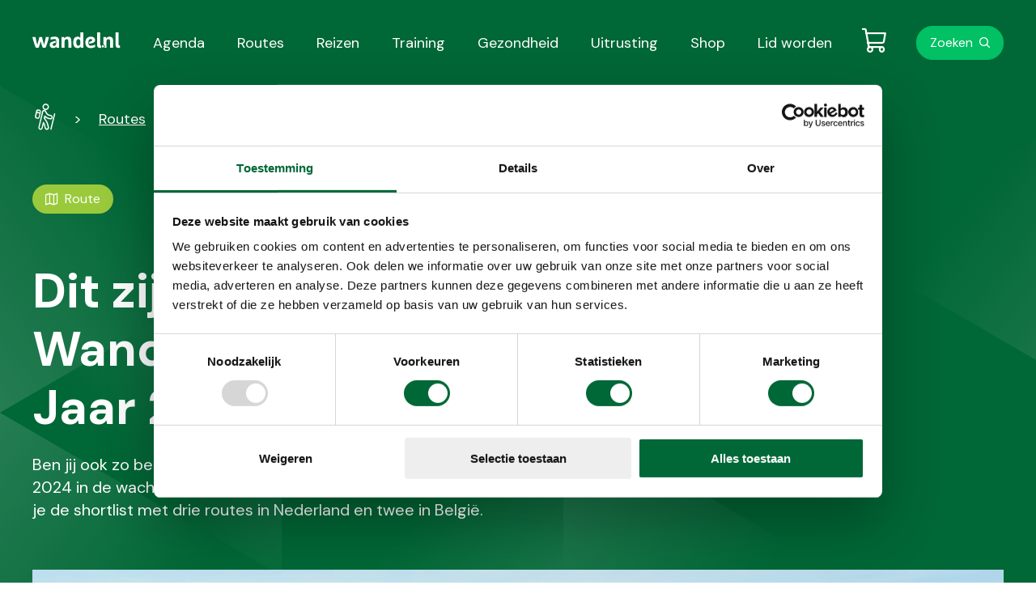

--- FILE ---
content_type: text/html; charset=utf-8
request_url: https://www.wandel.nl/routes/dit-zijn-de-5-wandelroutes-van-het-jaar/
body_size: 9753
content:



<!doctype html>
<html lang="nl">
<head>
    <meta name="tradetracker-site-verification" content="e0ede45bdb3c75fb9993676cb95f328edf6d2cc9" /><script id="Cookiebot" src="https://consent.cookiebot.com/uc.js" data-cbid="74c88eb1-f5cc-44fe-a7eb-403ec36b64c9" data-blockingmode="auto" type="text/javascript"></script><script type="text/javascript">
  !function(){var e=document.getElementsByTagName("script")[0],t=document.createElement("script");t.src="https://cdn.atleta.cc/embed/widget.js";var n=document.querySelector("[nonce]");n&&t.setAttribute("nonce",n.nonce||n.getAttribute("nonce")),e.parentNode.insertBefore(t,e)}();
</script>
    <meta http-equiv="Content-Type" content="text/html; charset=utf-8">
    <meta name="viewport" content="width=device-width, initial-scale=1.0">
    <meta charset="utf-8">
    <meta http-equiv="X-UA-Compatible" content="IE=edge,chrome=1">

    <title>Dit zijn de 5 Wandelroutes van het Jaar 2024 - Wandel</title>
    <meta name="description" content="Op Wandel.nl vind je de shortlist met 5 genomineerden voor de verkiezing Wandelroute van het Jaar 2024." />
    <meta name="keywords" content="" />
    
    
            <meta property="kwbn_cls_pijler" content="Route" />
            <meta property="kwbn_cls_wandelafstand" content="100+ km.;50-100 km." />
            <meta property="kwbn_cls_wandelmotivatie" content="Ontdekken;Natuur;Ontspanning;Prestatie" />
            <meta property="kwbn_cls_routekenmerken" content="Bosrijk;Rivieren, meren en plassen;Heuvels;Heide en zand;Cultureel erfgoed" />
            <meta property="kwbn_cls_type wandelroute" content="law;Streekpad;Themaroute;Pelgrimstocht" />
    <link rel='apple-touch-icon-precomposed' sizes='57x57' href='/assets/wandel/images/favicon/apple-touch-icon-57x57.png' /><link rel='apple-touch-icon-precomposed' sizes='114x114' href='/assets/wandel/images/favicon/apple-touch-icon-114x114.png' /><link rel='apple-touch-icon-precomposed' sizes='72x72' href='/assets/wandel/images/favicon/apple-touch-icon-72x72.png' /><link rel='apple-touch-icon-precomposed' sizes='144x144' href='/assets/wandel/images/favicon/apple-touch-icon-144x144.png' /><link rel='apple-touch-icon-precomposed' sizes='60x60' href='/assets/wandel/images/favicon/apple-touch-icon-60x60.png' /><link rel='apple-touch-icon-precomposed' sizes='120x120' href='/assets/wandel/images/favicon/apple-touch-icon-120x120.png' /><link rel='apple-touch-icon-precomposed' sizes='76x76' href='/assets/wandel/images/favicon/apple-touch-icon-76x76.png' /><link rel='apple-touch-icon-precomposed' sizes='152x152' href='/assets/wandel/images/favicon/apple-touch-icon-152x152.png' /><link rel='icon' type='image/png' href='/assets/wandel/images/favicon/favicon-196x196.png' sizes='196x196' /><link rel='icon' type='image/png' href='/assets/wandel/images/favicon/favicon-96x96.png' sizes='96x96' /><link rel='icon' type='image/png' href='/assets/wandel/images/favicon/favicon-32x32.png' sizes='32x32' /><link rel='icon' type='image/png' href='/assets/wandel/images/favicon/favicon-16x16.png' sizes='16x16' /><link rel='icon' type='image/png' href='/assets/wandel/images/favicon/favicon-128.png' sizes='128x128' /><meta name='application-name' content='&nbsp;'/><link rel='icon' type='image/x-icon' href='/assets/wandel/images/favicon/favicon.ico'><meta name='msapplication-TileColor' content='#FFFFFF' /><meta name='msapplication-TileImage' content='/assets/wandel/images/favicon/mstile-144x144.png' /><meta name='msapplication-square70x70logo' content='/assets/wandel/images/favicon/mstile-70x70.png' /><meta name='msapplication-square150x150logo' content='/assets/wandel/images/favicon/mstile-150x150.png' /><meta name='msapplication-wide310x150logo' content='/assets/wandel/images/favicon/mstile-310x150.png' /><meta name='msapplication-square310x310logo' content='/assets/wandel/images/favicon/mstile-310x310.png' />
    <!--Facebook Open Graph-->
    <meta property="og:type" content="website" />
    <meta property="og:url" content="https://www.wandel.nl/routes/dit-zijn-de-5-wandelroutes-van-het-jaar/" />
    <meta property="og:site_name" content="Wandel" />
    <meta property="og:title" content="Dit zijn de 5 Wandelroutes van het Jaar 2024" />
    <meta property="og:description" content="Op Wandel.nl vind je de shortlist met 5 genomineerden voor de verkiezing Wandelroute van het Jaar 2024." />
        <meta property="og:image" content="/media/k23hovbl/venntrilogie_lr_4.jpg" />




    <link href="https://www.wandel.nl/routes/dit-zijn-de-5-wandelroutes-van-het-jaar/" rel="canonical" />
    <link href="/assets/wandel/css/style.min.css?v=1244262713" type="text/css" rel="stylesheet" />

        <!-- Google Tag Manager -->
    <script>
        (function (w, d, s, l, i) {
            w[l] = w[l] || []; w[l].push({
                'gtm.start': new Date().getTime(),
                event: 'gtm.js'
            });

            var f = d.getElementsByTagName(s)[0],
                j = d.createElement(s),
                dl = l != 'dataLayer' ? '&l=' + l : '';

            j.async = true;
            j.src = 'https://www.googletagmanager.com/gtm.js?id=' + i + dl;
            f.parentNode.insertBefore(j, f);
        })(window, document, 'script', 'dataLayer', 'GTM-5TM7PWT');
    </script>
    <!-- End Google Tag Manager -->

      <script type="application/ld+json">
    {
      "@context": "https://schema.org",
      "@type": "WebSite",
      "url": "https://www.wandel.nl/",
      "potentialAction": {
        "@type": "SearchAction",
        "target": {
          "@type": "EntryPoint",
          "urlTemplate": "https://www.wandel.nl/zoeken/?q={search_term_string}"
        },
        "query-input": "required name=search_term_string"
      }
    }
    </script>
</head>
<body class="">
    

<!-- Google Tag Manager (noscript) -->
<noscript>
    <iframe src="https://www.googletagmanager.com/ns.html?id=GTM-5TM7PWT" height="0" width="0" style="display:none;visibility:hidden"></iframe>
</noscript>
<!-- End Google Tag Manager (noscript) -->

<a href="#main" class="u-link-skip">Direct naar de content</a>
<a href="#main-navigation" class="u-link-skip">Direct naar de hoofdnavigatie</a>
<a href="#footer" class="u-link-skip">Direct naar de footer</a>



<header class="c-site-header">
    <div class="o-container c-site-header__container js-menu-toggle__container">
        <div class="c-site-header__bar">
            <a href="/" aria-current="page" role="menuitem" class="c-logo">
                <img src="/assets/wandel/images/logo.svg" alt="Wandel.nl logo" loading="lazy">
            </a>
            <button id="toggle" aria-expanded="false" class="c-button c-button--menu c-site-header__button-menu js-menu-toggle">
                <span class="c-button--menu-untoggled">Menu</span>
                <span class="c-button--menu-toggled">Sluiten</span>
            </button>
        </div>
        <nav id="main-navigation" class="c-navigation-main js-menu-toggle__menu" aria-labelledby="mainnavigation" aria-label="Hoofdnavigatie">
            <h2 id="mainnavigation" class="u-visually-hidden">Hoofdnavigatie</h2>
            <ul class="o-list-cols o-list-cols--one-until-tablet c-navigation-main__menubar" id="menubar1" role="menubar" aria-label="Hoofdnavigatie">
                            <li role="none">
                                <a class="c-link-invert " href="/wandelagenda/" aria-current='page' ) role="menuitem">Agenda</a>
                            </li>
                            <li role="none">
                                <a class="c-link-invert " href="/wandelroutes/" aria-current='page' ) role="menuitem">Routes</a>
                            </li>
                            <li role="none">
                                <a class="c-link-invert " href="/wandelreizen/" aria-current='page' ) role="menuitem">Reizen</a>
                            </li>
                            <li role="none">
                                <a class="c-link-invert " href="/trainingen/" aria-current='page' ) role="menuitem">Training</a>
                            </li>
                            <li role="none">
                                <a class="c-link-invert " href="/gezondheid/" aria-current='page' ) role="menuitem">Gezondheid</a>
                            </li>
                            <li role="none">
                                <a class="c-link-invert " href="/wandeluitrusting/" aria-current='page' ) role="menuitem">Uitrusting</a>
                            </li>
                            <li role="none">
                                <a class="c-link-invert " href="/shop/" aria-current='page' ) role="menuitem">Shop</a>
                            </li>
                            <li role="none">
                                <a class="c-link-invert " href="/lid-worden/" aria-current='page' ) role="menuitem">Lid worden</a>
                            </li>
            </ul>
        </nav>
        <nav class="c-navigation-meta js-menu-toggle__menu" aria-labelledby="metanavigation" aria-label="Metanavigatie">
            <h2 id="metanavigation" class="u-visually-hidden">Metanavigatie</h2>
            <ul class="c-navigation-meta__menubar" id="menubar2" role="menubar" aria-label="Metanavigatie">
                <li class="c-navigation-meta__list-item" role="none">
                    
<a href="/winkelwagen/" class="c-link-cart  js-cart-badge" data-cart-count="0"><span class="u-visually-hidden"></span></a>
                </li>
                    <li class="c-navigation-meta__list-item" role="none">
                        <a href="/zoeken/" class="c-link-search">Zoeken</a>
                    </li>
            </ul>
        </nav>
    </div>
</header>

    <input type="hidden" value="Replica-https://cms.kwbn.nl/umbraco-wn0sdwk000ZWL" />

    <main id="#main">
        



<section class="c-experience c-experience--with-image">
    <div class="o-container">
<nav aria-label="Breadcrumb" class="c-breadcrumbs">
    <ol class="o-list-cols o-list-cols--inline c-breadcrumbs__list">
            <li class="c-breadcrumbs__list-item mt0">
                    <a href="/" class="c-link-invert c-breadcrumbs__item c-breadcrumbs__item--home">
                        <span class="u-visually-hidden">Wandel - Home</span>
                    </a>
            </li>
            <li class="c-breadcrumbs__list-item mt0">
                    <a href="/routes/" class="c-link-invert c-breadcrumbs__item">Routes</a>
            </li>
            <li class="c-breadcrumbs__list-item mt0">
                    <a href="/routes/dit-zijn-de-5-wandelroutes-van-het-jaar/" class="c-link-invert c-breadcrumbs__item">Dit zijn de 5 Wandelroutes van het Jaar 2024</a>
            </li>
    </ol>
</nav>

    <span class="c-badge c-badge--experience c-badge--route">Route</span>



        <article class="c-experience__content">
            <h1 class="c-experience__heading">Dit zijn de 5 Wandelroutes van het Jaar 2024</h1>
            <p class="c-experience__text">Ben jij ook zo benieuwd welk wandelpad de titel Wandelroute van het Jaar 2024 in de wacht sleept? Er zijn nog vijf genomineerden. Op Wandel.nl vind je de shortlist met drie routes in Nederland en twee in Belgi&#235;.</p>

        </article>


            <figure class="c-experience__image">
                <img src="/media/k23hovbl/venntrilogie_lr_4.jpg?center=0.42137702289412166,0.542189687352431&amp;mode=crop&amp;width=1280&amp;height=640&amp;rnd=133487896011470000&amp;quality=90&amp;format=jpg" alt="Dit zijn de 5 Wandelroutes van het Jaar; Venntrilogie" loading="lazy">
                    <figcaption> Een van de genomineerden voor Wandelroute van het Jaar 2024: Venntrilogie. </figcaption>
            </figure>
    </div>
</section>

    <section class="o-page-panel">
        <div class="o-container">
            <article class="c-content js-ga-data-layer">
                    <div class="c-intro-text">
                        <p>Bij het bepalen van de Wandelroute van het Jaar 2024 kijkt een driekoppige jury onder meer naar de bewegwijzering, ondergrond, de thematiek en de kwaliteit van de informatie over de route. Alleen nieuwe of recent ingrijpend gewijzigde routes in de Benelux komen in aanmerking. De winnaar van de verkiezing wordt op zaterdag 2 maart 2024 bekendgemaakt op de Fiets en Wandelbeurs in Gent. Hieronder vind je de genomineerden: drie routes in Nederland en twee routes in België.</p>
                    </div>
                            </article>
        </div>
    </section>





    <section class="o-page-panel o-page-panel--media-page-reverse">
        <section class="o-container">

            <article class="o-media o-media--vertical-until-tablet c-media-page o-media--reverse c-media-page--reverse">
                <div class="o-media__content c-media-page__content js-ga-data-layer">
                        <h2>Bonifatiusroute Dorestad</h2>
                    <div class="c-editor"><p>Treed in de voetsporen van de bekende missionaris Bonifatius uit de vroege middeleeuwen. In het jaar 716 zette hij voet aan wal in Dorestad (Utrecht) en in 754 moest hij zijn christelijke zendingsdrang in Dokkum (Friesland) met de dood bekopen. De route van de missionaris en zijn tijdgenoten vormen de leidraad van een mooie langeafstandsroute van ruim 340 kilometer. Wist je dat Dokkum nog altijd een levend bedevaartsoord is? De Bonifatiusroute loop je echter met maar één missie en dat is: heel veel wandelplezier.</p></div>
                        <a href="https://www.gegarandeerdonregelmatig.nl/wandelgids/van-dorestad-naar-dokkum" target="_blank" class="c-button mt js-ga-data-layer-cta">Meer informatie</a>
                </div>
                    <figure class="o-media__image c-media-page__image">
                        <div class="c-media-page__image-container">
                            <img src="/media/zucgf3ez/bonifatius_lr_1-1200x800.jpg?mode=max&amp;width=640&amp;rnd=133487899385000000" alt="Dit zijn de 5 Wandelroutes van het Jaar; Bonifatiusroute Dorestad" loading="lazy">
                        </div>
                            <figcaption>Genomineerd in de verkiezing Wandelroute van het Jaar: Bonifatiusroute Dorestad.</figcaption>
                    </figure>

            </article>
        </section>
    </section>


    <section class="o-page-panel o-page-panel--media-page">
        <section class="o-container">

            <article class="o-media o-media--vertical-until-tablet c-media-page ">
                    <figure class="o-media__image c-media-page__image">
                        <div class="c-media-page__image-container">
                            <img src="/media/vmln3h4z/venntrilogie2.jpg?mode=max&amp;width=640&amp;rnd=133487900405830000" alt="Dit zijn de 5 Wandelroutes van het Jaar; Venntrilogie" loading="lazy">
                        </div>
                            <figcaption>Genomineerd in de verkiezing Wandelroute van het Jaar: Venntrilogie.</figcaption>
                    </figure>
                <div class="o-media__content c-media-page__content js-ga-data-layer">
                        <h2>Venntrilogie</h2>
                    <div class="c-editor"><p>De mooiste natuurlandschappen van Oost-België ontdek je op deze langeafstandsroute van 109 kilometer. De route is verdeeld over zes dagetappes door drie regio’s: de noordelijke Venen, de Hoge Venen en de zuidelijke Venen. Van het drielandenpunt met Nederland en Duitsland tot in Bütgenbach. Indrukwekkend zijn de vele rustieke velden en weides, diepe bossen, prachtige dallandschappen, watervallen, kastelen, weidse panorama’s en gastvrije dorpjes. Woest avontuur en gemoedelijkheid wisselen elkaar af. De route heeft niet voor niets het certificaat Leading Quality Trail, Best of Europe.</p></div>
                        <a href="https://www.ostbelgien.eu/nl/wandelen/venntrilogie" target="_blank" class="c-button mt js-ga-data-layer-cta">Meer informatie</a>
                </div>

            </article>
        </section>
    </section>


    <section class="o-page-panel o-page-panel--media-page-reverse">
        <section class="o-container">

            <article class="o-media o-media--vertical-until-tablet c-media-page o-media--reverse c-media-page--reverse">
                <div class="o-media__content c-media-page__content js-ga-data-layer">
                        <h2>Rondje Limburg</h2>
                    <div class="c-editor"><p>Van het plaatsje Eijsden tot de Mookerhei en langs het drielandenpunt in Vaals weer terug. Het Rondje Limburg biedt wandelaars een prachtige dwarsdoorsnede van de provincie Limburg. In ruim 385 kilometer kun je genieten van veelal onverharde paden langs de rivier de Maas, door bos en heide, gezellige dorpjes en natuurlijk over de glooiende heuvels die zo kenmerkend zijn voor Zuid-Limburg. Het langeafstandspad is opgedeeld in 18 etappes. Maak er een sportieve uitdaging van met de digitale stempelkaart of kies voor een losse wandeling, het kan allemaal.</p></div>
                        <a href="https://rondjelimburg.nl/" target="_blank" class="c-button mt js-ga-data-layer-cta">Meer informatie</a>
                </div>
                    <figure class="o-media__image c-media-page__image">
                        <div class="c-media-page__image-container">
                            <img src="/media/5mkpntez/rondjelimburg4-1200x800.jpg?mode=max&amp;width=640&amp;rnd=133487901179400000" alt="Dit zijn de 5 Wandelroutes van het Jaar; Rondje Limburg" loading="lazy">
                        </div>
                            <figcaption>Genomineerd in de verkiezing Wandelroute van het Jaar: Rondje Limburg.</figcaption>
                    </figure>

            </article>
        </section>
    </section>


    <section class="o-page-panel o-page-panel--media-page">
        <section class="o-container">

            <article class="o-media o-media--vertical-until-tablet c-media-page ">
                    <figure class="o-media__image c-media-page__image">
                        <div class="c-media-page__image-container">
                            <img src="/media/1uof5caz/grp5733-1200x800.jpg?mode=max&amp;width=640&amp;rnd=133487902534170000" alt="Dit zijn de 5 Wandelroutes van het Jaar; GRP573" loading="lazy">
                        </div>
                            <figcaption>Genomineerd in de verkiezing Wandelroute van het Jaar: GRP573.</figcaption>
                    </figure>
                <div class="o-media__content c-media-page__content js-ga-data-layer">
                        <h2>GRP573 Tour de la Vall&#233;e de la Vesdre et des Hautes Fagnes</h2>
                    <div class="c-editor"><p>Een waar avontuur, dat is de langeafstandswandeling GRP573 van 140 kilometer door de Waalse provincie Luik. Dit pad is recent voor 60 procent vernieuwd. Onderweg vallen de grote contrasten op: je wandelt door diepe bossen, valleien en uitgestrekte vennen met leuke knuppelpaadjes. In Natuurreservaat Hoge Venen is de natuur nog ongerept en stil. Snelstromende veenrivieren zoals de Helle, de Hoëgne en de Weser (Vesdre) zorgen voor verfrissing. En de plaatsen Pepinster, Verviers, Limbourg en Eupen bieden afwisseling. De wandelgids is alleen in het Frans verkrijgbaar.</p></div>
                        <a href="https://grsentiers.be/topo-guides/76-grp-573-vesdre-et-hautes-fagnes.html" target="_blank" class="c-button mt js-ga-data-layer-cta">Meer informatie</a>
                </div>

            </article>
        </section>
    </section>


    <section class="o-page-panel o-page-panel--media-page-reverse">
        <section class="o-container">

            <article class="o-media o-media--vertical-until-tablet c-media-page o-media--reverse c-media-page--reverse">
                <div class="o-media__content c-media-page__content js-ga-data-layer">
                        <h2>Lopen langs de Oude Hollandse Waterlinie</h2>
                    <div class="c-editor"><p>Hoe hield de Oude Hollandse Waterlinie de vijand tegen in 1672? En wat gebeurde er op de diverse locaties zoals rivieren, sluizen, molens en oude vestingsteden? Je ontdekt de spannende verhalen op de wandelroute Lopen langs de Oude Hollandse Waterlinie. In ruim 170 kilometer, verdeeld over 11 etappes, maak je kennis met een stukje oer-Hollandse geschiedenis, namelijk over het water als verdedigingswerk. Van Slot Loevestein bij Woudrichem tot het Muiderslot in Muiden; wat is er veel te zien en te leren over het gebied van de Oudse Hollandse Waterlinie!</p></div>
                        <a href="https://tijdvoortijdschriften.nl/wandelgids" target="_blank" class="c-button mt js-ga-data-layer-cta">Meer informatie</a>
                </div>
                    <figure class="o-media__image c-media-page__image">
                        <div class="c-media-page__image-container">
                            <img src="/media/5kqp5yrz/waterlinie1-1200x800.jpg?mode=max&amp;width=640&amp;rnd=133487903393070000" alt="Dit zijn de 5 Wandelroutes van het Jaar; Oude Hollandse Waterlinie" loading="lazy">
                        </div>
                            <figcaption>Genomineerd in de verkiezing Wandelroute van het Jaar: Oude Hollandse Waterlinie.</figcaption>
                    </figure>

            </article>
        </section>
    </section>


    <section class="o-page-panel">
        <section class="o-container">
            <article class="c-content js-ga-data-layer">
                    <h2>Heb jij een van deze routes gelopen?</h2>
                <div class="c-editor"><p>Laat ons via social media je allermooiste wandelfoto’s zien! Tag Wandel.nl en wie weet kunnen we jouw foto’s delen op <a rel="noopener" href="https://www.facebook.com/wandelnl" target="_blank">Facebook</a> of <a rel="noopener" href="https://www.instagram.com/wandel_nl/" target="_blank">Instagram</a>.</p></div>
            </article>
        </section>
    </section>

    <section class="o-page-panel  js-ga-data-layer">
        <div class="o-container">
            <header class="c-article-header">
                <h2 class="c-article-header__heading js-ga-data-layer-header">Lees ook</h2>
            </header>

            <div class="o-container__block-end">
                <ul class="c-slick-slider c-slick-slider--landscape js-slider">
                        <li>

    <a href="/routes/dit-jaar-verschenen-nieuwe-wandelroutes-voor-op-je-lijstje/" class="c-slick-slider__link js-ga-data-layer-cta">
        <div class="o-media o-media--vertical c-slick-slider__item">
            <div class="c-slick-slider__image-container">
                    <img class="o-media__image c-slick-slider__image" src="/media/t0rfhhau/cid3724_route-pijl-markering-bordje.jpg?center=0.514959818960915,0.73821707299586&amp;mode=crop&amp;width=416&amp;height=312&amp;rnd=133475588798100000&amp;quality=90&amp;format=jpg" alt="Wandelroute paaltje in het bos">
            </div>
            <div class="o-media__content pt-">

    <span class="c-badge c-badge--route js-ga-data-layer-badge">Route</span>

                <h3 class="c-slick-slider__heading  js-ga-data-layer-title">Dit jaar verschenen: nieuwe wandelroutes voor op je lijstje</h3>
                <p class="c-note-text ">We kunnen terugkijken op een mooi wandeljaar. Ook in het afgelopen jaar werden er weer leuke, nieuwe...</p>
            </div>
        </div>
    </a>
</li>
                        <li>

    <a href="/reizen/verslag-wandelvakantie-hoge-venen-2023/" class="c-slick-slider__link js-ga-data-layer-cta">
        <div class="o-media o-media--vertical c-slick-slider__item">
            <div class="c-slick-slider__image-container">
                    <img class="o-media__image c-slick-slider__image" src="/media/3zmdyvr4/header.jpg?anchor=center&amp;mode=crop&amp;width=416&amp;height=312&amp;rnd=133301019574070000&amp;quality=90&amp;format=jpg" alt="Wandelen door de Hoge Venen in Belgi&#235;">
            </div>
            <div class="o-media__content pt-">

    <span class="c-badge c-badge--travel js-ga-data-layer-badge">Reizen</span>

                <h3 class="c-slick-slider__heading  js-ga-data-layer-title">Wandelvakantie in de Hoge Venen: door veenmoerassen en langs lieflijke beekjes</h3>
                <p class="c-note-text ">Drie dagen wandelen door de meest uitgestrekte veenmoerasgebieden, langs indrukwekkende sparrenbosse...</p>
            </div>
        </div>
    </a>
</li>
                        <li>

    <a href="/routes/genomineerden-wandelroute-van-het-jaar-2023/" class="c-slick-slider__link js-ga-data-layer-cta">
        <div class="o-media o-media--vertical c-slick-slider__item">
            <div class="c-slick-slider__image-container">
                    <img class="o-media__image c-slick-slider__image" src="/media/sfjl4yam/route-pijl-markering-bordje.jpg?center=0.43687702571830878,0.6476070506757301&amp;mode=crop&amp;width=416&amp;height=312&amp;rnd=133191078317830000&amp;quality=90&amp;format=jpg" alt="afbeelding van een rood bordje met een pijl voor wandelaars.">
            </div>
            <div class="o-media__content pt-">

    <span class="c-badge c-badge--route js-ga-data-layer-badge">Route</span>

                <h3 class="c-slick-slider__heading  js-ga-data-layer-title">Dit zijn de 5 Wandelroutes van het Jaar 2023</h3>
                <p class="c-note-text ">Ben jij ook zo benieuwd welk wandelpad wordt uitgeroepen tot Wandelroute van het Jaar 2023? Er zijn ...</p>
            </div>
        </div>
    </a>
</li>
                        <li>

    <a href="/nieuws/genomineerden-wandelroute-van-het-jaar-2022/" class="c-slick-slider__link js-ga-data-layer-cta">
        <div class="o-media o-media--vertical c-slick-slider__item">
            <div class="c-slick-slider__image-container">
                    <img class="o-media__image c-slick-slider__image" src="/media/bjsnn2fx/route-pijl-markering-bordje.jpg?anchor=center&amp;mode=crop&amp;width=416&amp;height=312&amp;rnd=132881164647230000&amp;quality=90&amp;format=jpg" alt="/genomineerden-wandelroutevhjaar2022">
            </div>
            <div class="o-media__content pt-">

    <span class="c-badge c-badge--news js-ga-data-layer-badge">Nieuws</span>

                    <time class="c-date-text mt- " datetime="2022-01-28">28 januari `22</time>
                <h3 class="c-slick-slider__heading  js-ga-data-layer-title">Deze 5 routes zijn genomineerd voor titel Wandelroute van het Jaar 2022 </h3>
                <p class="c-note-text ">Nog vijf wandelroutes zijn in de strijd om de titel ‘Wandelroute van het Jaar 2022’ in de wacht te s...</p>
            </div>
        </div>
    </a>
</li>
                        <li>

    <a href="/routes/vijf-populaire-wandelroutes-onder-onze-social-media-volgers/" class="c-slick-slider__link js-ga-data-layer-cta">
        <div class="o-media o-media--vertical c-slick-slider__item">
            <div class="c-slick-slider__image-container">
                    <img class="o-media__image c-slick-slider__image" src="/media/e5gnmjsh/kaapse-bossen-utrechtse-heuvelrug-maaike-van-meerten.jpg?anchor=center&amp;mode=crop&amp;width=416&amp;height=312&amp;rnd=133935973310270000&amp;quality=90&amp;format=jpg" alt="Kaapse Bossen, Utrechtse Heuvelrug ">
            </div>
            <div class="o-media__content pt-">

    <span class="c-badge c-badge--route js-ga-data-layer-badge">Route</span>

                <h3 class="c-slick-slider__heading  js-ga-data-layer-title">Vijf populaire wandelroutes onder onze social-mediavolgers</h3>
                <p class="c-note-text ">Dit jaar hebben wij veel mooie wandelroutes gedeeld op onze social-mediakanalen. Van korte ommetjes ...</p>
            </div>
        </div>
    </a>
</li>
                </ul>
            </div>
        </div>
    </section>

    </main>


<footer id="footer" class="c-site-footer">
    <section class="o-container">
        <div class="o-layout">
            <div class="o-layout__row">
                <nav id="doormat-navigation" class="o-layout__col u-12/12 u-6/12-from-tablet c-navigation-doormat" aria-labelledby="doormatnavigation" aria-label="Doormat navigatie">
                    <h4 id="doormatnavigation" class="u-visually-hidden">Doormat navigatie</h4>
                    <ul class="c-navigation-doormat__menubar o-list-cols o-list-cols--one o-list-cols--quarter-spacing" id="menubar-doormat" role="menubar" aria-label="Doormat navigatie">
                                    <li>
                                        <a class="c-navigation-doormat__item" href="/over-ons/">Over ons</a>
                                    </li>
                                    <li>
                                        <a class="c-navigation-doormat__item" href="/nieuwsbrief/">Nieuwsbrief</a>
                                    </li>
                                    <li>
                                        <a class="c-navigation-doormat__item" href="/lid-worden/">Lid worden</a>
                                    </li>
                                    <li>
                                        <a class="c-navigation-doormat__item" href="/samenwerken/">Samenwerken</a>
                                    </li>
                                    <li>
                                        <a class="c-navigation-doormat__item" href="https://www.kwbn.nl/over-ons/partners/">Partners</a>
                                    </li>
                                    <li>
                                        <a class="c-navigation-doormat__item" href="/shop/">Shop</a>
                                    </li>
                    </ul>
                </nav>
                <div class="o-layout__col mt+-until-tablet u-6/12-from-tablet">
                    <h4>Over wandel.nl</h4>
                    <p>Wandel.nl is een initiatief van Koninklijke Wandelbond Nederland (KWbN). KWbN is de grootste wandelorganisatie van Nederland. Wij geloven dat wandelen bijdraagt aan een gezonder en gelukkiger leven. Met wandel.nl willen wij zoveel mogelijk mensen inspireren, motiveren en ondersteunen om in beweging te komen via wandelen.</p>

                    <ul class="o-list-cols mt">
                        <li><img src="/assets/wandel/images/logo-kwbn-black.svg" class=""></li>
                    </ul>

                    <section class="mt">
                        Je vindt ons ook op:
                        <nav id="social-navigation" class="c-navigation-social mt-" aria-labelledby="socialnavigation" aria-label="Social navigatie">
                            <h4 id="socialnavigation" class="u-visually-hidden">Social media navigatie</h4>
                            <ul class="o-list-cols o-list-cols--inline c-navigation-social__menubar" role="menubar" aria-label="Social navigatie">
                                    <li>
                                        <a class="c-icon c-icon--circle-brand c-icon--facebook" href="https://www.facebook.com/wandelnl" alt="Facebook">
                                            <span class="u-visually-hidden">Facebook</span>
                                        </a>
                                    </li>
                                    <li>
                                        <a class="c-icon c-icon--circle-brand c-icon--instagram" href="https://www.instagram.com/wandel_nl/" alt="Instagram">
                                            <span class="u-visually-hidden">Instagram</span>
                                        </a>
                                    </li>
                                    <li>
                                        <a class="c-icon c-icon--circle-brand c-icon--twitter" href="https://twitter.com/wandel_nl" alt="Twitter">
                                            <span class="u-visually-hidden">Twitter</span>
                                        </a>
                                    </li>
                            </ul>
                        </nav>
                    </section>
                </div>
            </div>
        </div>
    </section>
    <section class="c-site-footer__bottom">
        <section class="o-container c-site-footer__bottom-container">
            <div class="c-note-text mt-until-tablet">&#169; Wandel.nl - Wandel.nl is een initiatief van KWbN.</div>
            <nav id="footer-navigation" class="c-navigation-footer" aria-labelledby="footernavigation" aria-label="Footer navigatie">
                <h4 id="footernavigation" class="u-visually-hidden">Footer navigatie</h4>
                <ul class="o-list-cols o-list-cols--one-until-tablet c-navigation-footer__menubar" role="menubar" aria-label="Footer navigatie">
                            <li><a class="c-navigation-footer__item" href="/privacy/">Privacy</a></li>
                            <li><a class="c-navigation-footer__item" href="/disclaimer/">Disclaimer</a></li>
                            <li><a class="c-navigation-footer__item" href="/algemene-ticketvoorwaarden/">Algemene ticketvoorwaarden</a></li>
                            <li><a class="c-navigation-footer__item" href="/cookies/">Cookies</a></li>
                </ul>
            </nav>
        </section>
    </section>
</footer>



<script type="text/javascript" src="/assets/wandel/bundle.min.js?v=1244262713"></script>

    

    
</body>
</html>